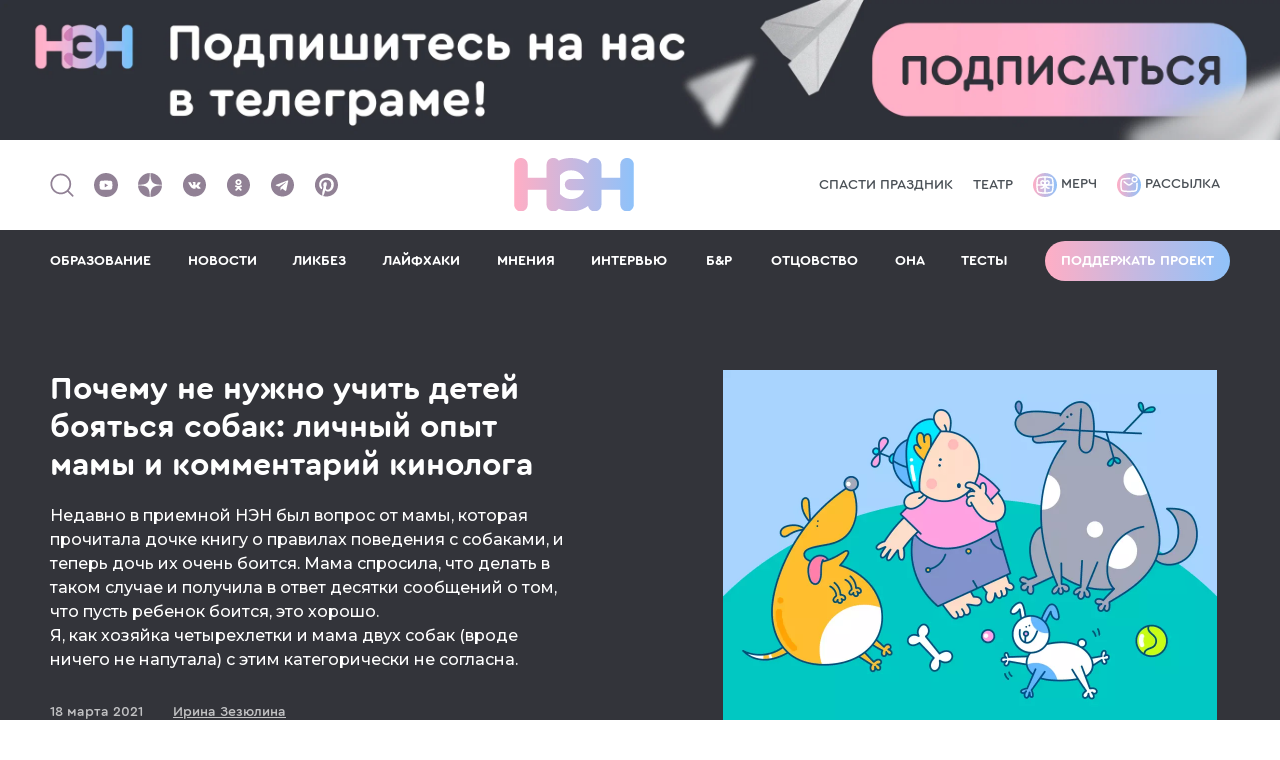

--- FILE ---
content_type: text/html; charset=UTF-8
request_url: https://n-e-n.ru/nofearofdogs/
body_size: 20366
content:
    <!DOCTYPE html>
    <html lang="ru-RU">

    <head>
        <title>Почему не нужно учить детей бояться собак: личный опыт мамы и комментарий кинолога</title>
<meta charset="utf-8">
<meta name="viewport" content="width=device-width,minimum-scale=1,maximum-scale=5">
<meta http-equiv="X-UA-Compatible" content="IE=edge">
<meta name="yandex-verification" content="57ec6f7eb64a7350"/>
<meta name="yandex-verification" content="468dfd0823cd5f56"/>
<meta name="google-site-verification" content="eBCSzFGfYCBvZXfqhjSNMkTxD64oPec4I5rzdZyCoMM"/>
<meta name="pmail-verification" content="3ad1f41814b0364143257c2f152d8546">
<meta name="p:domain_verify" content="76d030d387ca910fd4c25078fd37d1bd"/>
<meta name="verify-admitad" content="ddfb671477" />
<meta name="mailru-verification" content="b5142ba480c9e1c2" />
<meta name="verify-zsb8mnllsu" content="kv6css7kgy">

<meta property="fb:pages" content="1845534045662935"/>

<link rel="icon" type="image/svg+xml" href="/img/favicons/favicon.svg">
<!--<link rel="icon" type="image/png" href="/img/favicons/favicon.png">-->
<link rel="apple-touch-icon" sizes="180x180" href="/img/favicons/apple-touch-icon.png?v2">
<link rel="icon" type="image/png" sizes="32x32" href="/img/favicons/favicon-32x32.png?v2">
<link rel="icon" type="image/png" sizes="16x16" href="/img/favicons/favicon-16x16.png?v2">
<link rel="manifest" href="/img/favicons/site.webmanifest?v2">
<link rel="mask-icon" href="/img/favicons/safari-pinned-tab.svg?v2" color="#5bbad5">
<link rel="shortcut icon" href="/img/favicons/favicon.ico?v2">
<meta name="msapplication-TileColor" content="#da532c">
<meta name="msapplication-config" content="/img/favicons/browserconfig.xml?v2">
<meta name="theme-color" content="#ffffff">

<meta name="description" content="Недавно в приемной НЭН был вопрос от мамы, которая прочитала дочке книгу о правилах поведения с собаками, и теперь дочь их очень боится. Мама спросила, что делать в таком случае и получила в ответ десятки сообщений о том, что пусть ребенок боится, эт">
    <meta property="og:site_name" content="НЭН">
    <meta property="og:type" content="article">
    <meta property="og:title" content="Почему не нужно учить детей бояться собак: личный опыт мамы и комментарий кинолога">
    <meta property="og:description" content="Недавно в приемной НЭН был вопрос от мамы, которая прочитала дочке книгу о правилах поведения с собаками, и теперь дочь их очень боится. Мама спросила, что делать в таком случае и получила в ответ десятки сообщений о том, что пусть ребенок боится, эт">
    <meta property="og:tags" content="">
    <meta property="og:url" content="https://n-e-n.ru/nofearofdogs/">
    <meta property="og:image" content="https://n-e-n.ru/images/2021-01-27/60118b5d90cc0_1024x512.png.webp">
    <meta property="og:image:width" content="1024">
    <meta property="og:image:height" content="512">


<script type="application/ld+json">{
    "@context": "https://schema.org",
    "@graph": [
        {
            "@type": "BreadcrumbList",
            "itemListElement": [
                {
                    "@type": "ListItem",
                    "position": 1,
                    "item": {
                        "@id": "https://n-e-n.ru/category/diy/",
                        "name": "Ликбез"
                    }
                }
            ]
        },
        {
            "@type": "Article",
            "@id": "https://n-e-n.ru/nofearofdogs/#articleBody",
            "headline": "Почему не нужно учить детей бояться собак: личный опыт мамы и комментарий кинолога",
            "description": "Недавно в приемной НЭН был вопрос от мамы, которая прочитала дочке книгу о правилах поведения с собаками, и теперь дочь их очень боится. Мама спросила, что делать в таком случае и получила в ответ десятки сообщений о том, что пусть ребенок боится, эт",
            "image": "/images/2021-01-27/60118b5100416_1200x675.png.webp",
            "author": {
                "@type": "Person",
                "name": "Ирина Зезюлина ",
                "url": "https://n-e-n.ru/user/63-irina-zezulina/"
            },
            "publisher": {
                "@type": "Organization",
                "name": "НЭН",
                "logo": {
                    "@type": "ImageObject",
                    "url": "https://n-e-n.ru/img/nen_logo_new.svg"
                }
            },
            "datePublished": "2021-03-18T20:00:00+03:00",
            "mainEntityOfPage": {
                "@type": "WebPage",
                "@id": "https://n-e-n.ru/nofearofdogs/#articleBody"
            },
            "articleSection": "Ликбез",
            "keywords": "",
            "url": "https://n-e-n.ru/nofearofdogs/"
        }
    ]
}</script>
        <meta name="csrf-param" content="_csrf-frontend">
<meta name="csrf-token" content="Hu_vD61IeoTPhrl9Pjhszy_ZjNX4r9L3ItxLcU1nqJBd3aFclSZCyIju8hxJQju_a5-6oY3qubBS6h4mKwz-4A==">
        <meta name="twitter:card" content="summary_large_image">
<meta name="twitter:title" content="Почему не нужно учить детей бояться собак: личный опыт мамы и комментарий кинолога">
<meta name="twitter:description" content="Недавно в приемной НЭН был вопрос от мамы, которая прочитала дочке книгу о правилах поведения с собаками, и теперь дочь их очень боится. Мама спросила, что делать в таком случае и получила в ответ десятки сообщений о том, что пусть ребенок боится, это хорошо.  Я, как хозяйка четырехлетки и мама двух собак (вроде ничего не напутала) с этим категорически не согласна.">
<meta name="twitter:image" content="https://n-e-n.ru/images/2021-01-27/60118b5d90cc0_0x0.png.webp">
<link href="https://n-e-n.ru/nofearofdogs/" rel="canonical">
<link href="https://n-e-n.ru/amp/nofearofdogs/" rel="amphtml">
<link href="/theme/scss/index.min.css?v=95" rel="stylesheet">
<link href="/setka/clients/VR2eHQZn2B2nrvZXVIMoUBobbv0ujq4W/css/6412____________________1_641.min.css" rel="stylesheet">
<link href="/theme/scss/pages/article.min.css?v=105" rel="stylesheet">
<style>
        .adfox-desktop, .adfox-mobile {
            margin: 20px 0;
        }
        </style>
<script src="/theme/js/counter.min.js?v=69"></script>    </head>

    <body>

    
    

<div class="banner-center">
    <!--AdFox START-->
    <!--ezhikezhik_2015-->
    <!--Площадка: n-e-n.ru / Desktop / Billboard 100%x200 / Branding-->
    <!--Категория: <не задана>-->
    <!--Тип баннера: Billboard-->
    <div id="adfox_16121769500717574"></div>
</div>


<header class="header">
    <div class="container">
        <div class="left">
            <a href="#">
                <span class="header__search">
                    <img src="/img/search.svg" alt="" width="26" height="27">
                </span>
            </a>
            <div class="social">
    <a href="https://www.youtube.com/@CHIPSjournal" target="_blank"
       aria-label="Наш Youtube канал">
        <svg width="24" height="24"><use xlink:href="/img/soc.sprite.svg?v=3#soc-youtube"></use></svg>
    </a>
    <a href="https://dzen.ru/nenru" target="_blank" aria-label="Наша страница в Дзен">
        <svg width="24" height="24"><use xlink:href="/img/soc.sprite.svg?v=3#soc-zen"></use></svg>
    </a>
    <a href="https://vk.com/net_eto_normalno" target="_blank" aria-label="Наше сообщество в VK">
        <svg width="25" height="24"><use xlink:href="/img/soc.sprite.svg?v=3#soc-vk"></use></svg>
    </a>
    <!-- mail.ru -->
    <a href="https://ok.ru/netetonorm" target="_blank" aria-label="Наша страница в Одноклассниках">
        <svg width="25" height="24"><use xlink:href="/img/soc.sprite.svg?v=3#soc-ok"></use></svg>
    </a>
    <a href="https://telegram.me/net_etonorm" target="_blank" aria-label="Наш канал в Телеграм">
        <svg width="25" height="24"><use xlink:href="/img/soc.sprite.svg?v=3#soc-tg"></use></svg>
    </a>
    <a href="https://www.pinterest.com/net_eto_normalno/" target="_blank"
       aria-label="Наша страница в Pinterest">
        <svg width="25" height="24"><use xlink:href="/img/soc.sprite.svg?v=3#soc-pinterest"></use></svg>
    </a>
</div>
        </div>
        <div class="header__logo">
            <a href="/" aria-label="Логотип">
                <img src="/img/nen_logo_new.svg" alt="">
            </a>
        </div>
        <div class="spec-project header-link">
                            <a href="https://kto-ukral-prazdnik.n-e-n.ru/?utm_source=nen" target="_blank">Спасти праздник</a>                            <a href="https://n-e-n.ru/mandariny-na-yolke-i-domashniy-teatr/" target="_blank">Театр</a>                    </div>
        <div class="right header-link">
            <a href="https://shop.n-e-n.ru/" target="_blank">
                <img src="/img/merch.svg" alt="">
                Мерч
            </a>
            <a href="https://mailganer.com/landing/53233/" id="rasssylka" target="_blank">
                <img src="/img/rassylka.svg" alt="">
                Рассылка
            </a>
        </div>
        <div class="button-menu-container">
                        <div class="header__button-menu">
                <span class="line"></span><span class="line"></span><span class="line"></span>
            </div>
        </div>
    </div>

    <div class="header__menu">
        <div class="container">
            <div class="link-menu"><a class="" href="https://n-e-n.ru/tag/88/%D0%BE%D0%B1%D1%80%D0%B0%D0%B7%D0%BE%D0%B2%D0%B0%D0%BD%D0%B8%D0%B5/" target="_self">ОБРАЗОВАНИЕ</a></div><div class="link-menu"><a class="" href="/category/ithappened/" target="_self">НОВОСТИ</a></div><div class="link-menu"><a class="" href="/category/diy/" target="_self">ЛИКБЕЗ</a></div><div class="link-menu"><a class="" href="/category/lifehacks/" target="_self">ЛАЙФХАКИ</a></div><div class="link-menu"><a class="" href="/category/opinions/" target="_self">МНЕНИЯ</a></div><div class="link-menu"><a class="" href="/category/interview/" target="_self">ИНТЕРВЬЮ</a></div><div class="link-menu"><a class="" href="/category/bnr/" target="_self">Б&Р</a></div><div class="link-menu"><a class="" href="/category/fathers/" target="_self">ОТЦОВСТВО</a></div><div class="link-menu"><a class="" href="/tag/102/она/" target="_self">ОНА</a></div><div class="link-menu"><a class="" href="/quizes/" target="_self">ТЕСТЫ</a></div>                            <div class="show-mobile"><a href="https://kto-ukral-prazdnik.n-e-n.ru/?utm_source=nen" target="_blank">Спасти праздник</a></div>
                            <div class="show-mobile"><a href="https://n-e-n.ru/mandariny-na-yolke-i-domashniy-teatr/" target="_blank">Театр</a></div>
                        <div>
                <a class="button border-gradient support-project" href="/donation/">Поддержать проект</a>
            </div>
            <div class="header__social-mobile">
                <div class="social">
                    <div class="social">
    <a href="https://www.youtube.com/@CHIPSjournal" target="_blank"
       aria-label="Наш Youtube канал">
        <svg width="24" height="24"><use xlink:href="/img/soc.sprite.svg?v=3#soc-youtube"></use></svg>
    </a>
    <a href="https://dzen.ru/nenru" target="_blank" aria-label="Наша страница в Дзен">
        <svg width="24" height="24"><use xlink:href="/img/soc.sprite.svg?v=3#soc-zen"></use></svg>
    </a>
    <a href="https://vk.com/net_eto_normalno" target="_blank" aria-label="Наше сообщество в VK">
        <svg width="25" height="24"><use xlink:href="/img/soc.sprite.svg?v=3#soc-vk"></use></svg>
    </a>
    <!-- mail.ru -->
    <a href="https://ok.ru/netetonorm" target="_blank" aria-label="Наша страница в Одноклассниках">
        <svg width="25" height="24"><use xlink:href="/img/soc.sprite.svg?v=3#soc-ok"></use></svg>
    </a>
    <a href="https://telegram.me/net_etonorm" target="_blank" aria-label="Наш канал в Телеграм">
        <svg width="25" height="24"><use xlink:href="/img/soc.sprite.svg?v=3#soc-tg"></use></svg>
    </a>
    <a href="https://www.pinterest.com/net_eto_normalno/" target="_blank"
       aria-label="Наша страница в Pinterest">
        <svg width="25" height="24"><use xlink:href="/img/soc.sprite.svg?v=3#soc-pinterest"></use></svg>
    </a>
</div>
                </div>
            </div>
        </div>
    </div>

        <!--AdFox START-->
    <!--ezhikezhik_2015-->
    <!--Площадка: n-e-n.ru / Mobile / Mobile_Top-->
    <!--Категория: <не задана>-->
    <!--Тип баннера: Mobile-->
    <div id="adfox_161217702470014171"></div>
    </header>

    
<div class="article-page article-page-image-2">
    <div class="inner-page-content-branding">
        <!-- Контейнер для брендинга -->
    </div>
    <div class="bg-block">
        <div class="container-inner">
            <div class="container-inner__left">
                <div class="container-small">
                    <div class="frame-container">
                        <div class="title">
                            <a href="/category/diy/">
                                Ликбез                            </a>
                        </div>
                                                                    </div>
                </div>
            </div>
        </div>
        <div class="container">
            <div class="card-page bg-none">
                <div class="card-page__left">
                    <h1 class="title-h1">
                        Почему не нужно учить детей бояться собак: личный опыт мамы и комментарий кинолога                    </h1>

                    <div class="text-page"><p>Недавно в приемной НЭН был вопрос от мамы, которая прочитала дочке книгу о правилах поведения с собаками, и теперь дочь их очень боится. Мама спросила, что делать в таком случае и получила в ответ десятки сообщений о том, что пусть ребенок боится, это хорошо. <br> Я, как хозяйка четырехлетки и мама двух собак (вроде ничего не напутала) с этим категорически не согласна.</p></div>
                    <div class="info">
                        <time class="date" datetime="2021-03-18">
                            18 марта 2021                        </time>
                        <div class="name">
                            <a href="https://n-e-n.ru/user/63-irina-zezulina/">
                                <span>Ирина Зезюлина </span>
                            </a>
                        </div>
                    </div>
                    <div class="social-2">
                        <style>
    .ya-share2__list li {
        margin: 10px 10px 10px 10px !important;
    }
    .ya-share2__list li:first-child {
        margin-left: 0 !important;
    }

    .ya-share2__container.ya-share2__container_color-scheme_blackwhite .ya-share2__badge,
    .ya-share2__container.ya-share2__container_color-scheme_blackwhite .ya-share2__mobile-popup-badge {
        background-color: #33343A;
    }
</style>
<script src="https://yastatic.net/share2/share.js"></script>
<div class="ya-share2" data-curtain data-color-scheme="blackwhite"
     data-services="vkontakte,odnoklassniki,telegram,twitter,viber">
</div>                    </div>
                </div>
                                <div class="card-page__right">
                    <div class="image">
                        <img src="/images/2021-01-27/60118b5100416_1040x720.png.webp"
                             alt=""
                             title="">

                    </div>
                                            <div class="image-caption">
                            Иллюстрация Лизы Стрельцовой                        </div>
                                    </div>
                            </div>
        </div>
    </div>
    <div class="container-inner">
        <div class="container-inner__left">
            <div class="container-small">
                
                                    <div class="article-content" id="articleBody">
                        <div data-ui-id="post" data-reset-type="class" data-editor-version="3.2.8-rc1" class="stk-post stk-layout_6col_26605 stk-theme_35113" data-stk="{&quot;images&quot;:[]}" data-layout-type="limited" data-ce-tag="post"><p class="stk-reset" data-ce-tag="paragraph">В детстве у моей бабули жил большой волосатый немец. Не знаю, что вы там подумали, а я о собаке. В деревне собака — дело обычное, мало кто их боится, но все знают, как с ними себя нужно вести. Вот и мне страх общения со слюнявыми хвостатыми внушен не был. Да, именно внушен.<br></p><div class="stk-container stk-theme_35113__basic-quote" data-ce-tag="container" data-container-name="Basic quote"><hr class="stk-theme_35113__separator_basic_divider stk-theme_35113__mb_05 stk-reset"/><p class="stk-reset stk-theme_35113__mb_05 stk-theme_35113__style_accented_text" data-ce-tag="paragraph"> Потому что детский страх может быть либо внушен взрослыми, либо приобретен через негативный опыт, либо нафантазирован. </p><hr class="stk-theme_35113__separator_basic_divider stk-theme_35113__mb_0 stk-reset"/></div><p class="stk-reset " data-ce-tag="paragraph">Обычно взрослые пугают ребенка злыми собаками, дети приобретают страх, а потом он закрепляется через неприятный опыт с собакой. Потому что в критической ситуации ребенок, который боится, паникует и может повести себя неправильно. Отсюда страшные истории про покусанных в детстве.</p><p class="stk-reset stk-theme_35113__mb_05" data-ce-tag="paragraph">Конечно, бывают случаи совсем неадекватного собачьего поведения, но в основном действия животных можно предугадать. Собаки не нападают без причины. </p><div class="stk-container stk-theme_35113__basic-quote" data-ce-tag="container" data-container-name="Basic quote"><hr class="stk-theme_35113__separator_basic_divider stk-theme_35113__mb_05 stk-reset"/><p class="stk-reset stk-theme_35113__style_accented_text stk-theme_35113__mb_05" data-ce-tag="paragraph">Это как с младенцем, который непонятно почему орет. Причина есть всегда, просто мы ее не видим. </p><hr class="stk-theme_35113__separator_basic_divider stk-theme_35113__mb_0 stk-reset"/></div><p class="stk-reset stk-theme_35113__mb_15" data-ce-tag="paragraph">Как раз поэтому ребенку не нужно внушать страх перед собаками, а нужно учить, как себя с ними вести.</p><p class="stk-reset stk-theme_35113__mb_05" data-ce-tag="paragraph">Наш мир хоть уже и не первобытный, но все же состоит из кучи опасностей: машины, электричество, интернет, газовые плиты, лифты, эскалаторы и прочее. Но никому и в голову не придет всем этим пугать детей. </p><p class="stk-reset stk-theme_35113__mb_05" data-ce-tag="paragraph">Мы не внушаем ребенку страх перед машинами, мы рассказываем правила дорожного движения, мы не запрещаем ребенку подходить к лифту до 18 лет, мы объясняем, как им пользоваться. </p><p class="stk-reset " data-ce-tag="paragraph">Так и с животными — если вы хотите, чтобы человек не подвергся опасности быть укушенным, не нужно пугать его злыми собаками, не нужно их сторониться (рано или поздно все равно встретитесь), нужно просто научить правилам поведения с ними. Все.</p><div class="stk-grid" data-ce-tag="grid" style="padding:30px;background-color:#fff;box-shadow:inset 0 0 0 1px #996cfb;border-radius:8px" data-anim-zoom="100" data-anim-shift="10" data-anim-rotation="0" data-anim-opacity="90" data-anim-direction="top" data-anim-duration="1" data-anim-delay="0" data-anim-scroll-start="10" data-anim-scroll-finish="90" data-anim-trigger="scroll" data-anim-name="ahjPQp" data-anim="true" data-anim-played="true"><div data-col-width="6" class="stk-grid-col stk-grid-col_last" data-ce-tag="grid-col"><h3 class="stk-reset stk-theme_35113__style_medium_header" data-ce-tag="paragraph">Вот некоторые из них:</h3><p class="stk-reset stk-theme_35113__mb_0" data-ce-tag="paragraph"><img alt="" class="stk-reset stk-theme_35113__symbol_custom_image_3273094 stk-icon" src="https://ceditor.setka.io/clients/VR2eHQZn2B2nrvZXVIMoUBobbv0ujq4W/css/assets/35113/img/nen-emodji-pack001-068_5aKt5w.svg"> Если собака на поводке, и ее очень хочется потрогать, не протягивай к ней руки, а сначала спроси, можно ли ее погладить. </p><p class="stk-reset stk-theme_35113__mb_05" data-ce-tag="paragraph">Во-первых, хозяин обратит на тебя внимание и придержит собаку, а во-вторых, скажет можно ли трогать его пса или он этого не любит.</p><p class="stk-reset stk-theme_35113__mb_05" data-ce-tag="paragraph"><img alt="" class="stk-reset stk-theme_35113__symbol_custom_image_3273094 stk-icon" src="https://ceditor.setka.io/clients/VR2eHQZn2B2nrvZXVIMoUBobbv0ujq4W/css/assets/35113/img/nen-emodji-pack001-068_5aKt5w.svg"> Не подходи к собаке со спины, старайся быть в поле зрения.</p><p class="stk-reset stk-theme_35113__mb_0" data-ce-tag="paragraph"><img alt="" class="stk-reset stk-theme_35113__symbol_custom_image_3273094 stk-icon" src="https://ceditor.setka.io/clients/VR2eHQZn2B2nrvZXVIMoUBobbv0ujq4W/css/assets/35113/img/nen-emodji-pack001-068_5aKt5w.svg"> Собака рычит, скалится, прижимает уши? </p><p class="stk-reset stk-theme_35113__mb_05" data-ce-tag="paragraph">Убери руки и медленно отойди, не поворачиваясь к ней спиной.</p><p class="stk-reset stk-theme_35113__mb_0" data-ce-tag="paragraph"><img alt="" class="stk-reset stk-theme_35113__symbol_custom_image_3273094 stk-icon" src="https://ceditor.setka.io/clients/VR2eHQZn2B2nrvZXVIMoUBobbv0ujq4W/css/assets/35113/img/nen-emodji-pack001-068_5aKt5w.svg"> Не обнимай собаку, к которой подошел погладить. </p><p class="stk-reset stk-theme_35113__mb_05" data-ce-tag="paragraph">Она может воспринять это как угрозу.</p><p class="stk-reset stk-theme_35113__mb_05" data-ce-tag="paragraph"><img alt="" class="stk-reset stk-theme_35113__symbol_custom_image_3273094 stk-icon" src="https://ceditor.setka.io/clients/VR2eHQZn2B2nrvZXVIMoUBobbv0ujq4W/css/assets/35113/img/nen-emodji-pack001-068_5aKt5w.svg"> Если собака без поводка, лучше специально к ней не подходить.</p><p class="stk-reset stk-theme_35113__mb_05" data-ce-tag="paragraph"><img alt="" class="stk-reset stk-theme_35113__symbol_custom_image_3273094 stk-icon" src="https://ceditor.setka.io/clients/VR2eHQZn2B2nrvZXVIMoUBobbv0ujq4W/css/assets/35113/img/nen-emodji-pack001-068_5aKt5w.svg"> Если она сама подошла — не делай резких движений и не кричи (это может напугать ее или разозлить). Стой ровно, не смотри в глаза, скажи что-нибудь спокойным ровным тоном. Скорее всего, собака подошла из любопытства и так же уйдет.</p><p class="stk-reset stk-theme_35113__mb_0" data-ce-tag="paragraph"><img alt="" class="stk-reset stk-theme_35113__symbol_custom_image_3273094 stk-icon" src="https://ceditor.setka.io/clients/VR2eHQZn2B2nrvZXVIMoUBobbv0ujq4W/css/assets/35113/img/nen-emodji-pack001-068_5aKt5w.svg"> Если на тебя бежит собака, не нужно разворачиваться и убегать. </p><p class="stk-reset stk-theme_35113__mb_05" data-ce-tag="paragraph">Возможно, она просто следует куда-то в твою сторону, а если в этот момент начать от нее убегать, сработает инстинкт — и вот она уже бежит за тобой. И кстати, как бы ты ни старался, собака догонит.</p><p class="stk-reset stk-theme_35113__mb_05" data-ce-tag="paragraph"><img alt="" class="stk-reset stk-theme_35113__symbol_custom_image_3273094 stk-icon" src="https://ceditor.setka.io/clients/VR2eHQZn2B2nrvZXVIMoUBobbv0ujq4W/css/assets/35113/img/nen-emodji-pack001-068_5aKt5w.svg"> Если едешь на велосипеде и видишь впереди собаку (стаю собак), лучше спешиться и медленно пройти. Если есть возможность — обойти.</p><p class="stk-reset stk-theme_35113__mb_05" data-ce-tag="paragraph"><img alt="" class="stk-reset stk-theme_35113__symbol_custom_image_3273094 stk-icon" src="https://ceditor.setka.io/clients/VR2eHQZn2B2nrvZXVIMoUBobbv0ujq4W/css/assets/35113/img/nen-emodji-pack001-068_5aKt5w.svg"> В случае нападения, если рядом есть дерево или какая-то возвышенность — заберись на нее. Можно попробовать отбиваться подручными предметами: палками, камнями, сумкой.</p><p class="stk-reset " data-ce-tag="paragraph"><img alt="" class="stk-reset stk-theme_35113__symbol_custom_image_3273094 stk-icon" src="https://ceditor.setka.io/clients/VR2eHQZn2B2nrvZXVIMoUBobbv0ujq4W/css/assets/35113/img/nen-emodji-pack001-068_5aKt5w.svg"> Если собака тебя повалила, свернись в позу эмбриона и закрой руками шею. Зови на помощь.</p><h4 class="stk-reset stk-theme_35113__mb_05 stk-theme_35113__style_small_header" data-ce-tag="paragraph">В большинстве нападений виноват человек. </h4><p class="stk-reset " data-ce-tag="paragraph">Одни начинают бежать, другие —  махать руками и кричать на подошедшую собаку. И даже если собака шла с дружелюбными намерениями, когда она видит агрессию, то воспринимает ее, как угрозу.</p></div></div><p class="stk-reset stk-theme_35113__mb_05" data-ce-tag="paragraph">Возвращаясь в детство, скажу, что собак я не боялась, но много общаясь с бабушкиным волосатым немцем, я поняла, что можно делать рядом с собакой, а чего точно не нужно. А вот моя подружка такого опыта не имела. Ее мама считала собак опасными и ребенку всегда говорила: «Не лезь, укусит!» </p><p class="stk-reset " data-ce-tag="paragraph">Однажды мы шли из школы, и в нашу сторону бежал бездомный пес. Я никак не отреагировала, потому что уже на глаз понимала по поведению, чего хочет собака, а вот моя подружка, которой всегда говорили, что собака укусит, резко рванула и побежала. Стоит ли говорить, кому из нас в тот день делали 40 уколов в живот?</p><p class="stk-reset stk-theme_35113__style_accented_text" data-ce-tag="paragraph">Уверена, та подружка до сих пор считает, что все собаки ужасны и нападают на детей. Может быть, даже рассказывает эту историю своим детям в назидание. </p><p class="stk-reset " data-ce-tag="paragraph">Хотя истории могло и не быть, если бы ее мама не запугивала дочь злыми собаками, не отводила ее в сторону всякий раз, когда ребенок хотел погладить соседского Барона. Истории могло и не быть, если бы девочка знала правила поведения с собаками, а не просто их боялась.</p><hr class="stk-reset stk-theme_35113__separator_basic_divider"/><p class="stk-reset " data-ce-tag="paragraph">Подытожить этот материал согласился президент Российской кинологической федерации <strong class="stk-reset">Владимир Голубев</strong>, который попытался ответить на вопрос: как научить ребенка адекватно относиться к собакам — не бояться, а уметь общаться с животным, понимать какие действия могут привести к опасным ситуациям и что делать, чтобы избежать конфликтов? Вот что он говорит.</p><h4 class="stk-reset stk-theme_35113__style_small_header stk-theme_35113__mb_05" data-ce-tag="paragraph"><img alt="" class="stk-reset stk-theme_35113__symbol_custom_image_3246122 stk-icon" src="https://ceditor.setka.io/clients/VR2eHQZn2B2nrvZXVIMoUBobbv0ujq4W/css/assets/35113/img/nen_qoute_lw6wzA.svg"> В первую очередь родителям необходимо помнить, что именно они подают пример своим собственным поведением. </h4><p class="stk-reset stk-theme_35113__mb_05" data-ce-tag="paragraph">Во-вторых, на них ложится ответственность рассказать ребенку о том, как правильно общаться с животными, дать понимание, что собака — это не игрушка, у нее есть свой характер и потребности, она требует внимания, уважения и заботы.</p><p class="stk-reset stk-theme_35113__mb_15" data-ce-tag="paragraph"> Попробуйте сходить в гости к друзьям с собакой, почитать и посмотреть обучающие материалы вместе с ребенком. Помните, что любой контакт между ребенком и собакой должен контролироваться взрослым: если собака активная, даже в процессе игры она может напугать малыша.</p><h4 class="stk-reset stk-theme_35113__mb_05 stk-theme_35113__style_small_header" data-ce-tag="paragraph">Многие дети радостно стремятся к тесному физическому контакту с собакой. </h4><p class="stk-reset stk-theme_35113__mb_05" data-ce-tag="paragraph">Но такое поведение может быть воспринято собакой не только как приглашение к игре, но и как угроза, и вызвать защитное поведение: собака может залаять, оттолкнуть ребенка, а в некоторых случаях и укусить.</p><p class="stk-reset stk-theme_35113__mb_15" data-ce-tag="paragraph"> Поэтому ребенку необходимо объяснить заранее, что не нужно настаивать на контакте с посторонней собакой, без присутствия и разрешения ее владельца. </p><h4 class="stk-reset stk-theme_35113__style_small_header stk-theme_35113__mb_05" data-ce-tag="paragraph">Даже собака, живущая вместе с ребенком, может не желать постоянного и плотного общения. </h4><p class="stk-reset stk-theme_35113__mb_15" data-ce-tag="paragraph">Необходимо рассказать ребенку, что если его четвероногий друг отходит, прижимает уши, уклоняется от прикосновения, ворчит или скалится, нужно оставить его в покое. </p><h4 class="stk-reset stk-theme_35113__style_small_header stk-theme_35113__mb_05" data-ce-tag="paragraph">Обязательно обсудите меры предосторожности при общении с животным. </h4><p class="stk-reset " data-ce-tag="paragraph">Объясните значение тех сигналов, которые подает собака, научите распознавать ее истинные эмоции. Твердо запомнив несколько простых правил, ваш ребенок не только избежит ошибок во взаимодействии со знакомыми собаками (со своим собственным питомцем или животным ваших знакомых), но и обезопасит себя от агрессии со стороны незнакомой собаки.</p><div class="stk-grid" data-ce-tag="grid" style="padding:30px;background-color:#fff;box-shadow:inset 0 0 0 1px #996cfb;border-radius:8px" data-anim-zoom="100" data-anim-shift="10" data-anim-rotation="0" data-anim-opacity="90" data-anim-direction="top" data-anim-duration="1" data-anim-delay="0" data-anim-scroll-start="10" data-anim-scroll-finish="90" data-anim-trigger="scroll" data-anim-name="aOe7aM" data-anim="true" data-anim-played="true"><div data-col-width="6" class="stk-grid-col stk-grid-col_last" data-ce-tag="grid-col"><p class="stk-reset stk-theme_35113__style_accented_text stk-theme_35113__mb_05" data-ce-tag="paragraph">Объясните ребенку, что: </p><p class="stk-reset stk-theme_35113__mb_05" data-ce-tag="paragraph"><img alt="" class="stk-reset stk-theme_35113__symbol_custom_image_3273094 stk-icon" src="https://ceditor.setka.io/clients/VR2eHQZn2B2nrvZXVIMoUBobbv0ujq4W/css/assets/35113/img/nen-emodji-pack001-068_5aKt5w.svg"> Нельзя беспокоить собаку во время еды или сна </p><p class="stk-reset stk-theme_35113__mb_05" data-ce-tag="paragraph"><img alt="" class="stk-reset stk-theme_35113__symbol_custom_image_3273094 stk-icon" src="https://ceditor.setka.io/clients/VR2eHQZn2B2nrvZXVIMoUBobbv0ujq4W/css/assets/35113/img/nen-emodji-pack001-068_5aKt5w.svg"> Не нужно насильно заставлять ее выполнять команды</p><p class="stk-reset stk-theme_35113__mb_05" data-ce-tag="paragraph"><img alt="" class="stk-reset stk-theme_35113__symbol_custom_image_3273094 stk-icon" src="https://ceditor.setka.io/clients/VR2eHQZn2B2nrvZXVIMoUBobbv0ujq4W/css/assets/35113/img/nen-emodji-pack001-068_5aKt5w.svg"> Запрещено дергать за хвост и уши </p><p class="stk-reset " data-ce-tag="paragraph"><img alt="" class="stk-reset stk-theme_35113__symbol_custom_image_3273094 stk-icon" src="https://ceditor.setka.io/clients/VR2eHQZn2B2nrvZXVIMoUBobbv0ujq4W/css/assets/35113/img/nen-emodji-pack001-068_5aKt5w.svg"> Не стоит настаивать на ласках, когда животное от них отказывается</p></div></div><h4 class="stk-reset stk-theme_35113__style_small_header stk-theme_35113__mb_05" data-ce-tag="paragraph">Дети младшего возраста нередко воспринимают домашних питомцев как неживой объект, с которым интересно и весело поиграть. </h4><p class="stk-reset stk-theme_35113__mb_15" data-ce-tag="paragraph">Таких детей нужно постепенно обучать правилам уважительного общения с животными. Если у вас дома есть собака, привлекайте ребенка к совместному уходу за ней, вводите несложные повседневные обязанности: например, ребенок может помогать вам насыпать корм в миску или надевать ошейник перед прогулкой (но обязательно контролируйте этот процесс, иначе вы рискуете, что собака сорвется с ошейника в самый неподходящий момент). </p><h4 class="stk-reset stk-theme_35113__mb_05 stk-theme_35113__style_small_header" data-ce-tag="paragraph">В Москве выгуливать собаку самостоятельно закон разрешает только с 14 лет, поэтому полностью переложить эту заботу на ребенка нельзя. </h4><p class="stk-reset stk-theme_35113__mb_15" data-ce-tag="paragraph">В любом случае вы должны помнить, что безопасность и воспитание ответственного отношения к животным — это ваша зона ответственности. Научите ребенка распознавать эмоции животного и уважать его потребности.</p><div class="stk-grid" data-ce-tag="grid" data-stk-css="stk-cPx9"><div data-col-width="6" class="stk-grid-col stk-grid-col_last" data-ce-tag="grid-col"><p class="stk-reset stk-theme_35113__mb_0 stk-theme_35113__style_font_style-1581413622543" data-stk-css="stkcpNPQ" data-ce-tag="paragraph">Ещё почитать по&nbsp;теме</p><a class="stk-container stk-container-link stk-reset stk-theme_35113__mb_0" data-ce-tag="container" href="https://n-e-n.ru/dogs/" target="_blank"><div class="stk-grid stk-theme_35113__mb_0" data-ce-tag="grid" data-stk-css="stklGkf-"><div data-col-width="6" class="stk-grid-col stk-grid-col_last" data-ce-tag="grid-col"><p class="stk-reset stk-theme_35113__style_font_style-1581413684093 stk-theme_35113__color_35113_custom_color_2 stk-theme_35113__mb_0" data-stk-css="stkmlV46" data-ce-tag="paragraph">Как научить ребенка общаться с собаками</p></div></div></a><hr class="stk-reset stk-theme_35113__separator_divider-1578559866320 stk-theme_35113__mb_0"/><a class="stk-container stk-container-link stk-reset stk-theme_35113__mb_0" data-ce-tag="container" href="https://n-e-n.ru/redditparents/" target="_blank"><div class="stk-grid stk-theme_35113__mb_0" data-ce-tag="grid" data-stk-css="stkB40Ke"><div data-col-width="6" class="stk-grid-col stk-grid-col_last" data-ce-tag="grid-col"><p class="stk-reset stk-theme_35113__style_font_style-1581413684093 stk-theme_35113__color_35113_custom_color_2 stk-theme_35113__mb_0" data-stk-css="stkUN9sT" data-ce-tag="paragraph">«Нельзя доить собаку» и «не смывай морковку в  унитаз»: родители Реддита рассказали о правилах поведения, которые  изобрели для своих детей</p></div></div></a><hr class="stk-reset stk-theme_35113__separator_divider-1578559866320 stk-theme_35113__mb_0"/><a class="stk-container stk-container-link stk-reset stk-theme_35113__mb_0" data-ce-tag="container" href="https://n-e-n.ru/santafobia/" target="_blank"><div class="stk-grid stk-theme_35113__mb_0" data-ce-tag="grid" data-stk-css="stknblIQ"><div data-col-width="6" class="stk-grid-col stk-grid-col_last" data-ce-tag="grid-col"><p class="stk-reset stk-theme_35113__style_font_style-1581413684093 stk-theme_35113__color_35113_custom_color_2 stk-theme_35113__mb_0" data-stk-css="stkmJSZQ" data-ce-tag="paragraph">«Мой ребенок боится Деда Мороза»: колонка о сантафобии</p></div></div></a><p class="stk-reset stk-theme_35113__style_small_text stk-theme_35113__mb_0 stk-mobile-hidden ce-element--empty stk-element_no-text" data-ce-tag="paragraph"></p></div></div><style data-stk-css="stkbQvAX" media="all" class="">
        [data-stk-css="stkbQvAX"]:not(#stk):not(#stk):not(style) {
          borderradius: 6px;
          background-color: rgba(255, 255, 255, 1);
          box-shadow: 0px 0px 5px rgba(0, 0, 0, 0.12)
        }
      </style><style data-stk-css="stkQTQU7" media="all" class="">
        [data-stk-css="stkQTQU7"]:not(#stk):not(#stk):not(style) {
          padding: 15px;
          border: 1px solid rgba(152, 167, 242, 1);
          border-radius: 3px
        }
      </style><style data-stk-css="stkmlV46" media="all" class="">
      [data-stk-css="stkmlV46"]:not(#stk):not(#stk):not(style) {
        padding: 16px
      }
    </style><style data-stk-css="stkbQvAX" media="all" class="">
        [data-stk-css="stkbQvAX"]:not(#stk):not(#stk):not(style) {
          borderradius: 6px;
          background-color: rgba(255, 255, 255, 1);
          box-shadow: 0px 0px 5px rgba(0, 0, 0, 0.12)
        }
      </style><style data-stk-css="stkQTQU7" media="all" class="">
        [data-stk-css="stkQTQU7"]:not(#stk):not(#stk):not(style) {
          padding: 15px;
          border: 1px solid rgba(152, 167, 242, 1);
          border-radius: 3px
        }
      </style><style data-stk-css="stkUN9sT" media="all" class="">
      [data-stk-css="stkUN9sT"]:not(#stk):not(#stk):not(style) {
        padding: 16px
      }
    </style><style data-stk-css="stkbQvAX" media="all" class="">
        [data-stk-css="stkbQvAX"]:not(#stk):not(#stk):not(style) {
          borderradius: 6px;
          background-color: rgba(255, 255, 255, 1);
          box-shadow: 0px 0px 5px rgba(0, 0, 0, 0.12)
        }
      </style><style data-stk-css="stkQTQU7" media="all" class="">
        [data-stk-css="stkQTQU7"]:not(#stk):not(#stk):not(style) {
          padding: 15px;
          border: 1px solid rgba(152, 167, 242, 1);
          border-radius: 3px
        }
      </style><style data-stk-css="stkmJSZQ" media="all" class="">
      [data-stk-css="stkmJSZQ"]:not(#stk):not(#stk):not(style) {
        padding: 16px
      }
    </style><style data-stk-css="stkA23js" media="all" class="">
      [data-stk-css="stkA23js"]:not(#stk):not(#stk):not(style) {
        background-color: rgba(242, 247, 255, 1)
      }
    </style><style data-stk-css="stkjsT4I" media="all" class="">
      [data-stk-css="stkjsT4I"]:not(#stk):not(#stk):not(style) {
        padding: 16px
      }
    </style><style data-stk-css="stkbQvAX" media="all" class="">
      [data-stk-css="stkbQvAX"]:not(#stk):not(#stk):not(style) {
        borderradius: 6px;
        background-color: rgba(255, 255, 255, 1);
        box-shadow: 0px 0px 5px rgba(0, 0, 0, 0.12)
      }
    </style><style data-stk-css="stkQTQU7" media="all" class="">
      [data-stk-css="stkQTQU7"]:not(#stk):not(#stk):not(style) {
        padding: 15px;
        border: 1px solid rgba(152, 167, 242, 1);
        border-radius: 3px
      }
    </style><style data-stk-css="stkBu_n4" media="all" class="">
      [data-stk-css="stkBu_n4"]:not(#stk):not(#stk):not(style) {
        background-color: rgba(242, 247, 255, 1)
      }
    </style><style data-stk-css="stkbQvAX" media="all" class="">
      [data-stk-css="stkbQvAX"]:not(#stk):not(#stk):not(style) {
        borderradius: 6px;
        background-color: rgba(255, 255, 255, 1);
        box-shadow: 0px 0px 5px rgba(0, 0, 0, 0.12)
      }
    </style><style data-stk-css="stkQTQU7" media="all" class="">
      [data-stk-css="stkQTQU7"]:not(#stk):not(#stk):not(style) {
        padding: 15px;
        border: 1px solid rgba(152, 167, 242, 1);
        border-radius: 3px
      }
    </style><style data-stk-css="stk5Rk8D" media="all" class="">
      [data-stk-css="stk5Rk8D"]:not(#stk):not(#stk):not(style) {
        background-color: rgba(242, 247, 255, 1)
      }
    </style><style data-stk-css="stkbQvAX" media="all" class="">
      [data-stk-css="stkbQvAX"]:not(#stk):not(#stk):not(style) {
        borderradius: 6px;
        background-color: rgba(255, 255, 255, 1);
        box-shadow: 0px 0px 5px rgba(0, 0, 0, 0.12)
      }
    </style><style data-stk-css="stkQTQU7" media="all" class="">
      [data-stk-css="stkQTQU7"]:not(#stk):not(#stk):not(style) {
        padding: 15px;
        border: 1px solid rgba(152, 167, 242, 1);
        border-radius: 3px
      }
    </style><style data-stk-css="stklKPtH" media="all" class="">
      [data-stk-css="stklKPtH"]:not(#stk):not(#stk):not(style) {
        background-color: rgba(242, 247, 255, 1)
      }
    </style><style data-stk-css="stkbQvAX" media="all" class="">
      [data-stk-css="stkbQvAX"]:not(#stk):not(#stk):not(style) {
        borderradius: 6px;
        background-color: rgba(255, 255, 255, 1);
        box-shadow: 0px 0px 5px rgba(0, 0, 0, 0.12)
      }
    </style><style data-stk-css="stkQTQU7" media="all" class="">
      [data-stk-css="stkQTQU7"]:not(#stk):not(#stk):not(style) {
        padding: 15px;
        border: 1px solid rgba(152, 167, 242, 1);
        border-radius: 3px
      }
    </style><style data-stk-css="stkulxFI" media="all" class="">
      [data-stk-css="stkulxFI"]:not(#stk):not(#stk):not(style) {
        background-color: rgba(242, 247, 255, 1)
      }
    </style><style data-stk-css="stkzIDrj" media="all" class="">
      [data-stk-css="stkzIDrj"]:not(#stk):not(#stk):not(style) {
        padding: 16px
      }
    </style><style data-stk-css="stkbQvAX" media="all" class="">
      [data-stk-css="stkbQvAX"]:not(#stk):not(#stk):not(style) {
        borderradius: 6px;
        background-color: rgba(255, 255, 255, 1);
        box-shadow: 0px 0px 5px rgba(0, 0, 0, 0.12)
      }
    </style><style data-stk-css="stkQTQU7" media="all" class="">
      [data-stk-css="stkQTQU7"]:not(#stk):not(#stk):not(style) {
        padding: 15px;
        border: 1px solid rgba(152, 167, 242, 1);
        border-radius: 3px
      }
    </style><style data-stk-css="stk-cPx9" media="all" class="">
  [data-stk-css="stk-cPx9"]:not(#stk):not(#stk):not(style) {
    borderradius: 10px;
    background-color: rgba(242, 247, 255, 1)
  }
</style><style data-stk-css="stkcpNPQ" media="all" class="">
  [data-stk-css="stkcpNPQ"]:not(#stk):not(#stk):not(style) {
    color: #a6bfe7;
    padding: 16px
  }
</style><style data-stk-css="stklGkf-" media="all" class="">
  [data-stk-css="stklGkf-"]:not(#stk):not(#stk):not(style) {
    background-color: rgba(242, 247, 255, 1)
  }
</style><style data-stk-css="stkB40Ke" media="all" class="">
  [data-stk-css="stkB40Ke"]:not(#stk):not(#stk):not(style) {
    background-color: rgba(242, 247, 255, 1)
  }
</style><style data-stk-css="stknblIQ" media="all" class="">
  [data-stk-css="stknblIQ"]:not(#stk):not(#stk):not(style) {
    background-color: rgba(242, 247, 255, 1)
  }
</style><style data-stk-css="stkbQvAX" media="all" class="">
  [data-stk-css="stkbQvAX"]:not(#stk):not(#stk):not(style) {
    borderradius: 6px;
    background-color: rgba(255, 255, 255, 1);
    box-shadow: 0px 0px 5px rgba(0, 0, 0, 0.12)
  }
</style><style data-stk-css="stki43rd" media="all" class="">
  [data-stk-css="stki43rd"]:not(#stk):not(#stk):not(style) {
    padding: 16px
  }
</style><style data-stk-css="stkQTQU7" media="all" class="">
  [data-stk-css="stkQTQU7"]:not(#stk):not(#stk):not(style) {
    padding: 15px;
    border: 1px solid rgba(152, 167, 242, 1);
    border-radius: 3px
  }
</style><style data-stk-css="stki43rd" media="all" class="">
  [data-stk-css="stki43rd"]:not(#stk):not(#stk):not(style) {
    padding: 16px
  }
</style><style data-stk-css="stkbQvAX" media="all" class="">
  [data-stk-css="stkbQvAX"]:not(#stk):not(#stk):not(style) {
    borderradius: 6px;
    background-color: rgba(255, 255, 255, 1);
    box-shadow: 0px 0px 5px rgba(0, 0, 0, 0.12)
  }
</style><style data-stk-css="stk2Hr-O" media="all" class="">
  [data-stk-css="stk2Hr-O"]:not(#stk):not(#stk):not(style) {
    padding: 16px
  }
</style><style data-stk-css="stkQTQU7" media="all" class="">
  [data-stk-css="stkQTQU7"]:not(#stk):not(#stk):not(style) {
    padding: 15px;
    border: 1px solid rgba(152, 167, 242, 1);
    border-radius: 3px
  }
</style><style data-stk-css="stk2Hr-O" media="all" class="">
  [data-stk-css="stk2Hr-O"]:not(#stk):not(#stk):not(style) {
    padding: 16px
  }
</style><style data-stk-css="stkbQvAX" media="all" class="">
  [data-stk-css="stkbQvAX"]:not(#stk):not(#stk):not(style) {
    borderradius: 6px;
    background-color: rgba(255, 255, 255, 1);
    box-shadow: 0px 0px 5px rgba(0, 0, 0, 0.12)
  }
</style><style data-stk-css="stkRogDO" media="all" class="">
  [data-stk-css="stkRogDO"]:not(#stk):not(#stk):not(style) {
    padding: 16px
  }
</style><style data-stk-css="stkQTQU7" media="all" class="">
  [data-stk-css="stkQTQU7"]:not(#stk):not(#stk):not(style) {
    padding: 15px;
    border: 1px solid rgba(152, 167, 242, 1);
    border-radius: 3px
  }
</style><style data-stk-css="stkRogDO" media="all" class="">
  [data-stk-css="stkRogDO"]:not(#stk):not(#stk):not(style) {
    padding: 16px
  }
</style><style data-stk-css="stkA23js" media="all" class="">
  [data-stk-css="stkA23js"]:not(#stk):not(#stk):not(style) {
    background-color: rgba(242, 247, 255, 1)
  }
</style><style data-stk-css="stkjsT4I" media="all" class="">
  [data-stk-css="stkjsT4I"]:not(#stk):not(#stk):not(style) {
    padding: 16px
  }
</style><style data-stk-css="stkbQvAX" media="all" class="">
  [data-stk-css="stkbQvAX"]:not(#stk):not(#stk):not(style) {
    borderradius: 6px;
    background-color: rgba(255, 255, 255, 1);
    box-shadow: 0px 0px 5px rgba(0, 0, 0, 0.12)
  }
</style><style data-stk-css="stkQTQU7" media="all" class="">
  [data-stk-css="stkQTQU7"]:not(#stk):not(#stk):not(style) {
    padding: 15px;
    border: 1px solid rgba(152, 167, 242, 1);
    border-radius: 3px
  }
</style><style data-stk-css="stkBu_n4" media="all" class="">
  [data-stk-css="stkBu_n4"]:not(#stk):not(#stk):not(style) {
    background-color: rgba(242, 247, 255, 1)
  }
</style><style data-stk-css="stkbQvAX" media="all" class="">
  [data-stk-css="stkbQvAX"]:not(#stk):not(#stk):not(style) {
    borderradius: 6px;
    background-color: rgba(255, 255, 255, 1);
    box-shadow: 0px 0px 5px rgba(0, 0, 0, 0.12)
  }
</style><style data-stk-css="stkQTQU7" media="all" class="">
  [data-stk-css="stkQTQU7"]:not(#stk):not(#stk):not(style) {
    padding: 15px;
    border: 1px solid rgba(152, 167, 242, 1);
    border-radius: 3px
  }
</style><style data-stk-css="stk5Rk8D" media="all" class="">
  [data-stk-css="stk5Rk8D"]:not(#stk):not(#stk):not(style) {
    background-color: rgba(242, 247, 255, 1)
  }
</style><style data-stk-css="stkbQvAX" media="all" class="">
  [data-stk-css="stkbQvAX"]:not(#stk):not(#stk):not(style) {
    borderradius: 6px;
    background-color: rgba(255, 255, 255, 1);
    box-shadow: 0px 0px 5px rgba(0, 0, 0, 0.12)
  }
</style><style data-stk-css="stkQTQU7" media="all" class="">
  [data-stk-css="stkQTQU7"]:not(#stk):not(#stk):not(style) {
    padding: 15px;
    border: 1px solid rgba(152, 167, 242, 1);
    border-radius: 3px
  }
</style><style data-stk-css="stklKPtH" media="all" class="">
  [data-stk-css="stklKPtH"]:not(#stk):not(#stk):not(style) {
    background-color: rgba(242, 247, 255, 1)
  }
</style><style data-stk-css="stkbQvAX" media="all" class="">
  [data-stk-css="stkbQvAX"]:not(#stk):not(#stk):not(style) {
    borderradius: 6px;
    background-color: rgba(255, 255, 255, 1);
    box-shadow: 0px 0px 5px rgba(0, 0, 0, 0.12)
  }
</style><style data-stk-css="stkQTQU7" media="all" class="">
  [data-stk-css="stkQTQU7"]:not(#stk):not(#stk):not(style) {
    padding: 15px;
    border: 1px solid rgba(152, 167, 242, 1);
    border-radius: 3px
  }
</style><style data-stk-css="stkulxFI" media="all" class="">
  [data-stk-css="stkulxFI"]:not(#stk):not(#stk):not(style) {
    background-color: rgba(242, 247, 255, 1)
  }
</style><style data-stk-css="stkzIDrj" media="all" class="">
  [data-stk-css="stkzIDrj"]:not(#stk):not(#stk):not(style) {
    padding: 16px
  }
</style><style data-stk-css="stkbQvAX" media="all" class="">
  [data-stk-css="stkbQvAX"]:not(#stk):not(#stk):not(style) {
    borderradius: 6px;
    background-color: rgba(255, 255, 255, 1);
    box-shadow: 0px 0px 5px rgba(0, 0, 0, 0.12)
  }
</style><style data-stk-css="stkQTQU7" media="all" class="">
  [data-stk-css="stkQTQU7"]:not(#stk):not(#stk):not(style) {
    padding: 15px;
    border: 1px solid rgba(152, 167, 242, 1);
    border-radius: 3px
  }
</style></div>                    </div>
                
                            </div>

            <!--AdFox START-->
            <!--ezhikezhik_2015-->
            <!--Площадка: n-e-n.ru / Desktop / Inpage After Article-->
            <!--Категория: <не задана>-->
            <!--Тип баннера: Inpage-->
            <div id="adfox_161217712291753789"></div>

            <!--AdFox START-->
            <!--ezhikezhik_2015-->
            <!--Площадка: n-e-n.ru / Mobile / Mobile_After_Article-->
            <!--Категория: <не задана>-->
            <!--Тип баннера: Mobile-->
            <div id="adfox_161217715304012547"></div>

        </div>
                            <div class="container-inner__right">
                <div class="card-promo-container">
                    <!--AdFox START-->
                    <!--ezhikezhik_2015-->
                    <!--Площадка: n-e-n.ru / Desktop / Sidebar_1-->
                    <!--Категория: <не задана>-->
                    <!--Тип баннера: Sidebar-->
                    <div id="adfox_16121772087386157"></div>
                </div>
            </div>
            </div>
    <div class="interest-2">
        <div class="container">
            <div class="interest-2__container">
                <div class="interest__title">ВАМ БУДЕТ ИНТЕРЕСНО</div>
<section class="slider-wrapper">
    <button class="slide-arrow slide-arrow-prev">&#8249;</button>
    <button class="slide-arrow slide-arrow-next">&#8250;</button>
    <ul class="items slides-container">
                    <li class="item int-slide">
                <a class="image" href="/oshibki-v-vospitanii-detey-pokolenia-alfa/" target="_blank">
                                            <img src="/images/2026-01-16/696a0cf6cf6d1_560x320.jpg.webp"
                             alt="Фото: gpointstudio | Shutterstock | Fotodom">
                                    </a>
                <a class="subtitle" href="/category/opinions/" target="_blank">
                    Мнения                </a>
                <a class="title" href="/oshibki-v-vospitanii-detey-pokolenia-alfa/" target="_blank">
                    Интернет-пользователи указали на&nbsp;ошибки в&nbsp;воспитании детей поколения Альфа                </a>
                            </li>
                    <li class="item int-slide">
                <a class="image" href="/nevidimye-rany-kak-seksizm-vliyaet-na-psihiku-i-telo/" target="_blank">
                                            <img src="/images/2026-01-15/696928e42db5a_560x320.jpg.webp"
                             alt="Иллюстрация Насти Железняк">
                                    </a>
                <a class="subtitle" href="/category/opinions/" target="_blank">
                    Мнения                </a>
                <a class="title" href="/nevidimye-rany-kak-seksizm-vliyaet-na-psihiku-i-telo/" target="_blank">
                    Невидимые раны: как сексизм влияет на&nbsp;психику и&nbsp;тело                </a>
                            </li>
                    <li class="item int-slide">
                <a class="image" href="/pochemu-podrostki-ne-hotat-poseshat-muzei-i-kak-eto-ispravit/" target="_blank">
                                            <img src="/images/2026-01-15/696861f86e206_560x320.jpg.webp"
                             alt="Фото: Jayakri | Shutterstock | Fotodom">
                                    </a>
                <a class="subtitle" href="/category/opinions/" target="_blank">
                    Мнения                </a>
                <a class="title" href="/pochemu-podrostki-ne-hotat-poseshat-muzei-i-kak-eto-ispravit/" target="_blank">
                    Почему подростки не&nbsp;хотят посещать музеи и&nbsp;как это исправить                </a>
                            </li>
                    <li class="item int-slide">
                <a class="image" href="/allergeny-v-prikorm/" target="_blank">
                                            <img src="/images/2025-12-22/6949177d0db00_560x320.jpg.webp"
                             alt="Коллаж с фото: Dubrouskaya Tatsiana| Shutterstock | FOTODOM">
                                    </a>
                <a class="subtitle" href="/category/diy/" target="_blank">
                    Ликбез                </a>
                <a class="title" href="/allergeny-v-prikorm/" target="_blank">
                    А почему у него щеки покраснели? Как вводить в прикорм яйца, рыбу, молоко и другие аллергены                </a>
                                    <div class="advertising">
                        <span>реклама</span>
                    </div>
                            </li>
            </ul>
</section>
                <!--
                <hr class="hr">
                <div class="form-container">
                    <div class="title">Чтобы не пропустить всё самое интересное<br> — подпишитесь на нашу рассылку</div>
                    <form class="form">
                        <div class="form__top">
                            <div class="form-group">
                                <input type="email" placeholder="Ваш e-mail">
                            </div>
                            <div class="button-container">
                                <button class="button bold black-text">Подписаться</button>
                            </div>
                        </div>
                        <div class="form__bottom">
                            <div class="form-group-check">
                                <input id="check" type="checkbox" name="">
                                <label for="check">Нажимая на кнопку, Вы соглашаетесь с Политикой конфиденциальности и Правилами обработки персональных данных</label>
                            </div>
                        </div>
                    </form>
                </div>
                -->
            </div>
        </div>
    </div>

    <div class="container-inner">
        <div class="cards cards-2">
            <div class="cards__left">
                <div class="card card-big">
    <div class="card-big__left">
        <a class="subtitle" href="/category/lifehacks/">
            Лайфхаки        </a>
        <a class="title" href="/morningafterwtf/">
            20 вещей, которые ждут вас сразу после родов        </a>
        <div class="text">
            Как известно, после родов все только начинается. И&nbsp;дело не только в пеленках и бессонных ночах. Тело, эмоции, отношения с близкими — все словно переживает...        </div>
            </div>
    <div class="card-big__right">
        <a class="image" href="/morningafterwtf/">
                            <img src="/images/2025-11-12/69147102ed4ee_628x716.jpg.webp"
                     alt="Иллюстрация НЭН">
                    </a>
    </div>
</div>

<div class="card card-medium">
    <div class="card-medium__top">
        <a class="image" href="/pregnantbody/">
                            <img src="/images/2025-11-20/691ee9be3ca22_596x400.jpg.webp"
                     alt="Фото: Everett Collection | Shutterstock | Fotodom">
                    </a>
    </div>
    <div class="card-medium__bottom">
        <div>
            <a class="subtitle" href="/category/bnr/">
                Б&Р            </a>
        </div>
        <a class="title" href="/pregnantbody/">
            Живот с обложки: как беременное тело стало объектом массовой культуры        </a>
            </div>
</div>

<div class="card card-medium">
    <div class="card-medium__top">
        <a class="image" href="/reese/">
                            <img src="/images/2025-09-23/68d29496977c1_596x400.jpg.webp"
                     alt="Фото: Jaguar PS | Shutterstock | Fotodom">
                    </a>
    </div>
    <div class="card-medium__bottom">
        <div>
            <a class="subtitle" href="/category/opinions/">
                Мнения            </a>
        </div>
        <a class="title" href="/reese/">
            10 цитат Риз Уизерспун о родительстве        </a>
            </div>
</div>

<div class="card card-medium">
    <div class="card-medium__top">
        <a class="image" href="/mentalstate/">
                            <img src="/images/2025-11-01/69061061c2e95_596x400.jpg.webp"
                     alt="Иллюстрация Насти Железняк">
                    </a>
    </div>
    <div class="card-medium__bottom">
        <div>
            <a class="subtitle" href="/category/opinions/">
                Мнения            </a>
        </div>
        <a class="title" href="/mentalstate/">
            Ментальное здоровье после родов: важная и недооцененная тема        </a>
            </div>
</div>
<div class="card card-small">
    <a class="subtitle" href="/category/opinions/">
        Мнения    </a>
    <a class="title" href="/annwords/">
        10 цитат Энн Хэтэуэй о материнстве и его вызовах    </a>
    </div>

<div class="card card-small">
    <a class="subtitle" href="/category/diy/">
        Ликбез    </a>
    <a class="title" href="/letstalkalredy/">
        10 послеродовых состояний, о которых не говорят (но знать о них важно каждой женщине)    </a>
    </div>

<div class="card card-small">
    <a class="subtitle" href="/category/opinions/">
        Мнения    </a>
    <a class="title" href="/scarjo/">
        «С появлением ребенка в твоем сердце будто образуется дополнительное пространство»: 8 цитат Скарлетт Йоханссон о родительстве    </a>
    </div>

<div class="card card-big reverse">
    <div class="card-big__left">
        <a class="subtitle" href="/category/lifehacks/">
            Лайфхаки        </a>
        <a class="title" href="/changethesystem/">
            11 шагов, которые может сделать государство для реальной поддержки родительства        </a>
        <div class="text">
            В рамках поддержки населения в период коронакризиса президент России учредил дополнительные выплаты для семей с детьми: родители с детьми до трех лет получили п...        </div>
            </div>
    <div class="card-big__right">
        <a class="image" href="/changethesystem/">
                            <img src="/images/2024-10-01/66fc04980046d_628x716.jpg.webp"
                     alt="Коллаж с фото: Anton Vierietin | Shutterstock | FOTODOM">
                    </a>
    </div>
</div>
<div class="card card-small">
    <a class="subtitle" href="/category/bnr/">
        Б&Р    </a>
    <a class="title" href="/dontbeahero/">
        Не спешите быть Чудо-женщиной: 6 ошибок, которых стоит избегать после родов    </a>
    </div>

            </div>
            <div class="container-inner__right">
                <div class="card-promo-container" style="margin-top: 0;">
                    <div class="sidebar-item" style="position: sticky; top: 20px;">
    <!--AdFox START-->
    <!--ezhikezhik_2015-->
    <!--Площадка: n-e-n.ru / Desktop / Sidebar_2 (Sticky)-->
    <!--Категория: <не задана>-->
    <!--Тип баннера: Sidebar-->
    <div id="adfox_161217724184428939"></div>
</div>                </div>
            </div>

        </div>
    </div>

</div>

<div class="container-inner">
    <!-- Yandex.RTB C-A-447072-36 -->
    <div id="yandex_rtb_rek-widget"></div>
</div>

<script>
    const target = document.getElementById("articleBody");

    // Цели и их процентные позиции
    const checkpoints = [
        { percent: 30, goal: 'scroll30' },
        { percent: 50, goal: 'scroll50' },
        { percent: 60, goal: 'scroll60' },
        { percent: 100, goal: 'scroll100' }
    ];

    // Чтобы не отправлять одну цель несколько раз
    let firedGoals = new Set();

    window.addEventListener("scroll", () => {
        const rect = target.getBoundingClientRect();
        const viewportHeight = window.innerHeight;

        // сколько всего высоты блока видно от начала до нижней границы окна
        const visible = Math.min(viewportHeight - rect.top, rect.height);

        // процент прокрутки блока (0–100)
        const scrolledPercent = Math.max(0, Math.min(100, (visible / rect.height) * 100));

        checkpoints.forEach(({ percent, goal }) => {
            if (scrolledPercent >= percent && !firedGoals.has(goal)) {
                console.log(`Достигнуто ${percent}%`);
                ym(41151484, 'reachGoal', goal);
                firedGoals.add(goal);
            }
        });
    });
</script>


    
<footer class="footer">
    <div class="container">

        <div class="subscribe">
            <div class="title">
                <div class="first">Не пропустите самое интересное!</div>
                <div>Подпишитесь на нашу рассылку</div>
            </div>

            <form id="form-subscribe" class="form" action="/subscribe/" method="post">
<input type="hidden" name="_csrf-frontend" value="Hu_vD61IeoTPhrl9Pjhszy_ZjNX4r9L3ItxLcU1nqJBd3aFclSZCyIju8hxJQju_a5-6oY3qubBS6h4mKwz-4A==">            <div class="form__top">
                <div class="form-group">
                    <input id="email" type="email" name="email" placeholder="Ваш e-mail" required>
                    <label for="email"></label>
                </div>
                <div class="button-container">
                    <button class="button sub-button bold black-text">Подписаться</button>
                </div>
            </div>
            <div class="form__bottom">
                <div class="form-group-check" style="display:flex;">
                    <input id="check" type="checkbox" name="agree" required>
                    <label for="check" style="padding-left: 10px;display: block;text-align: left;">
                        Даю <a class="link" href="/personal-data/" target="_blank">согласие</a> на обработку моих
                        персональных данных на условиях <a class="link" href="/confidentiality/" target="_blank">политики конфиденциальности</a>
                    </label>
                </div>
            </div>
            </form>        </div>

        <hr>

        <div class="footer__menu-2">
            <div class="categories"><!-- 1 -->
                <div class="title">Рубрики</div>
                <ul>
                    <li><a href="/category/ithappened/">Новости</a></li><li><a href="/category/lifehacks/">Лайфхаки</a></li><li><a href="/category/diy/">Ликбез</a></li><li><a href="/category/bnr/">Беременность и роды</a></li><li><a href="https://n-e-n.ru/tag/129/%D0%9F%D0%BE%D1%81%D0%BB%D0%B5+%D1%80%D0%BE%D0%B4%D0%BE%D0%B2/">После родов</a></li><li><a href="/tag/102/она/">Для женщин</a></li><li><a href="/category/opinions/">Мнения</a></li><li><a href="/category/pictures/">Подборки</a></li><li><a href="/category/interview/">Интервью</a></li><li><a href="/quizes/">Тесты</a></li><li><a href="/category/x/">Партнеры</a></li>                </ul>
            </div>
            <div class="tags"><!-- 2 -->
                <div class="title">Темы</div>
                <ul>
                    <li><a href="/tag/97/база/">Энциклопедия для родителей</a></li><li><a href="/category/fathers/">Отцовство</a></li><li><a href="/tag/119/40+/">40+</a></li><li><a href="/tag/120/бабушки+и+дедушки/">Бабушки и дедушки</a></li><li><a href="https://gde-dengi.n-e-n.ru/">Деньги</a></li><li><a href="/tag/69/здоровье/">Здоровье</a></li><li><a href="/tag/34/ментальное+здоровье/">Психология</a></li><li><a href="/tag/88/образование/">Образование</a></li><li><a href="/tag/9/кино+и+мультфильмы/">Кино и мультфильмы</a></li><li><a href="/tag/8/книги/">Книги</a></li><li><a href="/tag/121/звезды/">Звезды</a></li><li><a href="/tag/122/классики/">Классики</a></li><li><a href="https://wikigirls.ru/">Энциклопедия для девочек</a></li><li><a href="/nasilie/">Хватит бить детей</a></li>                </ul>
            </div>

            <div class="age"><!-- 3 -->
                <div class="title">Возраст</div>
                <ul>
                    <li><a href="/tag/1/0-6+мес/">0-6 мес</a></li><li><a href="/tag/2/7-12+мес/">7-12 мес</a></li><li><a href="/tag/3/1-2+года/">1-2 года</a></li><li><a href="/tag/4/2-3+года/">2-3 года</a></li><li><a href="/tag/5/3-6+лет/">3-6 лет</a></li><li><a href="/tag/6/7-10+лет/">7-10 лет</a></li><li><a href="/tag/7/Подростки/">Подростки</a></li>                </ul>
            </div>

            <div class="main"><!-- 4 -->
                <div class="title">Главное</div>
                <ul class="menu">
                    <li><a href="/about/">О нас</a></li><li><a href="https://reklama.n-e-n.ru/">Реклама в НЭН</a></li><li><a href="/promostatii/">Спецпроекты</a></li><li><a href="/recruiting/">Работа в НЭН</a></li><li><a href="https://shop.n-e-n.ru/">Мерч НЭН</a></li><li><a href="/donation/">Поддержать НЭН</a></li><li><a href="/contacts/">Контакты</a></li><li><a href="/user-agreement/">Соглашение</a></li><li><a href="/personal-data/">Согласие</a></li><li><a href="/confidentiality/">Политика</a></li>                </ul>
            </div>

            <div class="five"><!-- 5 -->
                <div class="icons" style="/*flex-direction: column;*/">
                    <div class="title">НЭН в соцсетях</div>
                    <div class="list">

                        <a href="https://t.me/net_etonorm" target="_blank" aria-label="Наш канал в TG">
                            <svg width="30" height="30"><use xlink:href="/img/soc.sprite.v2.svg?v=9#soc-tg"></use></svg>
                        </a>

                        <a href="https://t.me/kudashechnaya" target="_blank" aria-label="TG Кудашечная">
                            <svg width="30" height="30"><use xlink:href="/img/soc.sprite.v2.svg?v=9#soc-kuda"></use></svg>
                        </a>

                        <a href="https://t.me/memoshnaja" target="_blank" aria-label="Мемошная родителя">
                            <svg width="30" height="30"><use xlink:href="/img/soc.sprite.v2.svg?v=9#soc-memoshnaja"></use></svg>
                        </a>

                        <a href="https://vk.com/net_eto_normalno" target="_blank" aria-label="Наше сообщество в VK">
                            <svg width="30" height="30"><use xlink:href="/img/soc.sprite.v2.svg?v=9#soc-vk"></use></svg>
                        </a>
                        <!-- mail.ru -->
                        <a href="https://ok.ru/netetonorm" target="_blank" aria-label="Наша страница в Одноклассниках">
                            <svg width="30" height="30"><use xlink:href="/img/soc.sprite.v2.svg?v=9#soc-ok"></use></svg>
                        </a>
                        <a href="https://dzen.ru/nenru" target="_blank" aria-label="Наша страница в Дзен">
                            <svg width="30" height="30"><use xlink:href="/img/soc.sprite.v2.svg?v=9#soc-zen"></use></svg>
                        </a>
                        <a href="https://www.tiktok.com/@net_eto_normalno" target="_blank" aria-label="Наша страница в TikTok">
                            <svg width="30" height="30"><use xlink:href="/img/soc.sprite.v2.svg?v=9#soc-tiktok"></use></svg>
                        </a>
                        <a href="https://www.pinterest.com/net_eto_normalno/" target="_blank" aria-label="Наша страница в Pinterest">
                            <svg width="30" height="30"><use xlink:href="/img/soc.sprite.v2.svg?v=9#soc-pinterest"></use></svg>
                        </a>
                        <a href="https://www.youtube.com/@CHIPSjournal" target="_blank" aria-label="Наш Youtube канал">
                            <svg width="30" height="30"><use xlink:href="/img/soc.sprite.v2.svg?v=9#soc-youtube"></use></svg>
                        </a>
                        <a href="https://podcasts.apple.com/ru/podcast/%D1%87%D0%B8%D0%BF%D1%81%D0%BE%D0%B2%D0%BE%D1%81%D1%82%D0%B8/id1517870154" target="_blank" aria-label="Наш Podcast">
                            <svg width="30" height="30"><use xlink:href="/img/soc.sprite.v2.svg?v=9#soc-podcast"></use></svg>
                        </a>

                        <a href="https://music.yandex.ru/album/11410033" target="_blank" aria-label="Наш подкаст">
                            <svg width="30" height="30"><use xlink:href="/img/soc.sprite.v2.svg?v=9#soc-ya-music"></use></svg>
                        </a>
                    </div>
                </div>

                <div class="spec" style="display: none;">
                    <div class="title">Спецпроекты НЭН</div>
                    <ul>
                        <li><a href="#">Где деньги</a></li>
                        <li><a href="#">Хватит бить детей</a></li>
                        <li><a href="#">Энциклопедия для девочек</a></li>
                    </ul>

                </div>

            </div>

        </div>

        <hr>

        <div class="last_block">
            <div class="except_copy">
                <div class="left">
                    <div class="logo">
                        <img src="/img/nen_logo_v3.svg" alt="">
                        <div class="age">18+</div>
                    </div>
                    <div class="agreement">
                        Использование и перепечатка материалов сайта n-e-n.ru возможны только с письменного разрешения Администрации сайта и при наличии активной ссылки на сайт n-e-n.ru
                    </div>
                </div>

                <div class="right">
                    <ul>
                        <li><a href="/user-agreement/">Пользовательское соглашение</a></li>
                        <li><a href="/confidentiality/">Согласие на обработку данных</a></li>
                        <li><a href="/confidentiality/">Политика конфиденциальности</a></li>
                    </ul>
                </div>
            </div>

            <div class="copyright">
                © 2016-2026 Нет, это нормально
            </div>

            <div class="recommendation">
                На информационном ресурсе применяются <a href="/rekommendatelnye-sistemy/">рекомендательные технологии</a>
            </div>

        </div>

        <div class="footer__menu-2--right">
            <div class="social">
                            </div>
        </div>

                </div>
</footer>

<div class="search-popup" hidden>
    <div class="container">
        <div class="logo">
            <a href="/">
                <img src="/img/nen_logo_new.svg" alt="">
            </a>
        </div>
        <div class="content">
            <div class="close">
                <img src="/img/close.svg" alt="Закрыть" width="24" height="24">
            </div>
            <form class="form" action="/site/search/" id="form-search">
                <div class="form-group">
                    <input class="search-input" type="text" placeholder="Я ищу...">
                    <span class="clear-input"></span>
                </div>
                <div class="load-more-wrap">
                    <div class="load-more-btn" data-page="2" style="justify-content: center; align-items: center;">
                        <button style="font-size: 150%; padding: 20px;" type="submit">Найти</button>
                    </div>
                </div>
            </form>
            <div class="search-result"></div>
        </div>
    </div>
</div>

        <script>
        
        
        
        

        
    </script>

    <noscript><div><img src="https://top-fwz1.mail.ru/counter?id=3082310;js=na" style="border:0;position:absolute;left:-9999px;" alt="Top.Mail.Ru"/></div></noscript>

    <!-- Yandex.Metrika counter -->
    <noscript><div><img src="https://mc.yandex.ru/watch/41151484" style="position:absolute; left:-9999px;" alt=""/></div></noscript>
    <!-- /Yandex.Metrika counter -->

    <div id="adfox_161415360590088680"></div>
    <script src="https://cdn.jsdelivr.net/npm/js-cookie@3.0.5/dist/js.cookie.min.js"></script>
<script src="/theme/js/scripts.min.js?v=71"></script>
<script src="/setka/public/3.2.8-rc1/01/01/public.v3.2.8-rc1.1658243032.min.js"></script>
<script src="https://platform.twitter.com/widgets.js" async charset="utf-8"></script>
<script src="https://www.instagram.com/embed.js" async defer></script>
<script src="/theme/js/adv2.min.js?v=70" defer></script>    </body>
    </html>
